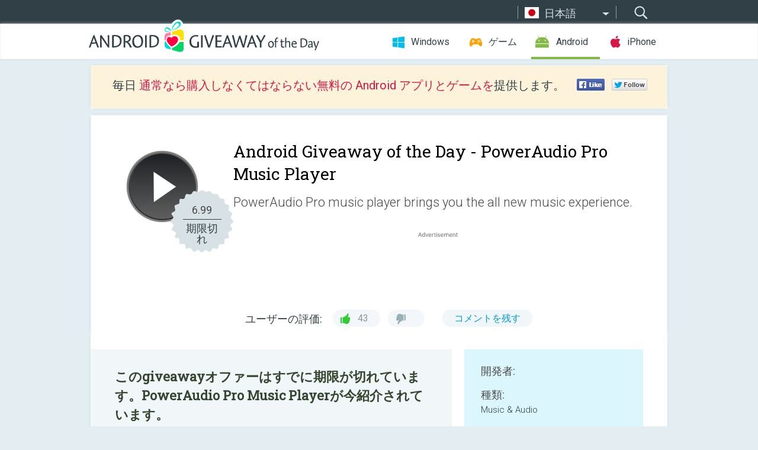

--- FILE ---
content_type: text/html; charset=utf-8
request_url: https://android.giveawayoftheday.com/poweraudio-pro-music-player/?lang=ja
body_size: 10394
content:
<!DOCTYPE html>
<!--[if lt IE 7]>      <html class="no-js ielt10 ielt9 ielt8 ielt7" lang="ja"> <![endif]-->
<!--[if IE 7]>         <html class="no-js ie7 ielt10 ielt9 ielt8" lang="ja"> <![endif]-->
<!--[if IE 8]>         <html class="no-js ie8 ielt10 ielt9" lang="ja"> <![endif]-->
<!--[if IE 9]>         <html class="no-js ie9 ielt10" lang="ja"> <![endif]-->
<!--[if gt IE 10]><!--> <html class="no-js" lang="ja"> <!--<![endif]-->
<head>
        <script async src="https://www.googletagmanager.com/gtag/js?id=G-Z2EXT2LRNE"></script>
    <script>
        window.dataLayer = window.dataLayer || [];
        function gtag(){dataLayer.push(arguments);}
        gtag('js', new Date());

        gtag('config', 'G-Z2EXT2LRNE');
    </script>
                            <meta http-equiv="Content-Type" content="text/html; charset=UTF-8" />
            <meta http-equiv="X-UA-Compatible" content="IE=edge">
            <meta name="viewport" content="width=device-width">
            <meta name="format-detection" content="telephone=no">
                        <meta name="verify-v1" content="nKhoQtkI95aX3NsywlbsnmUuAaUMF+QPTdE0phYHyT8=" />
                    
    <meta name="description" content="毎日の Android Giveaway - PowerAudio Pro music player brings you the all new music experience. It features an easy to use interface and best in class audio quality. You can browse songs by albums, artists or playlists. PowerAudio..." />
    <meta property="fb:app_id" content="200558050727877"/>
    <meta property="og:type" content="website"/>
    <meta property="og:url" content="https://android.giveawayoftheday.com/poweraudio-pro-music-player/?lang=ja"/>
    <meta property="og:title" content=""/>
    <meta property="og:site_name" content="Giveaway of the Day"/>
    <meta property="og:image" content="https://android.giveawayoftheday.com/wp-content/plugins/gotd_googleplay_plugin/images/2023/11/xsoftstudio.musicplayer.pro_app_icon_1699019021.jpeg"/>
    <meta property="og:description" content="PowerAudio Pro music player brings you the all new music experience. It features an easy to use interface and best in class audio quality. You can browse songs by..."/>

    <meta property="twitter:card" content="summary" />
    <meta property="twitter:site" content="@GiveawayotDay" />
    <meta property="twitter:url" content="https://android.giveawayoftheday.com/poweraudio-pro-music-player/?lang=ja" />
    <meta property="twitter:title" content="PowerAudio Pro Music Player" />
    <meta property="twitter:description" content="PowerAudio Pro music player brings you the all new music experience." />
    <meta property="twitter:image" content="https://android.giveawayoftheday.com/wp-content/plugins/gotd_googleplay_plugin/images/2023/11/xsoftstudio.musicplayer.pro_app_icon_1699019021.jpeg" />

                            <link rel="alternate" hreflang="en" href="https://android.giveawayoftheday.com/poweraudio-pro-music-player/" type="text/html" />
                                <link rel="alternate" hreflang="es" href="https://android.giveawayoftheday.com/poweraudio-pro-music-player/?lang=es" type="text/html" />
                                <link rel="alternate" hreflang="it" href="https://android.giveawayoftheday.com/poweraudio-pro-music-player/?lang=it" type="text/html" />
                                <link rel="alternate" hreflang="de" href="https://android.giveawayoftheday.com/poweraudio-pro-music-player/?lang=de" type="text/html" />
                                <link rel="alternate" hreflang="fr" href="https://android.giveawayoftheday.com/poweraudio-pro-music-player/?lang=fr" type="text/html" />
                                <link rel="alternate" hreflang="pt" href="https://android.giveawayoftheday.com/poweraudio-pro-music-player/?lang=pt-br" type="text/html" />
                                <link rel="alternate" hreflang="nl" href="https://android.giveawayoftheday.com/poweraudio-pro-music-player/?lang=nl" type="text/html" />
                                <link rel="alternate" hreflang="ru" href="https://android.giveawayoftheday.com/poweraudio-pro-music-player/?lang=ru" type="text/html" />
                                <link rel="alternate" hreflang="ja" href="https://android.giveawayoftheday.com/poweraudio-pro-music-player/?lang=ja" type="text/html" />
                                <link rel="alternate" hreflang="tr" href="https://android.giveawayoftheday.com/poweraudio-pro-music-player/?lang=tr" type="text/html" />
                                <link rel="alternate" hreflang="el" href="https://android.giveawayoftheday.com/poweraudio-pro-music-player/?lang=el" type="text/html" />
                                <link rel="alternate" hreflang="ro" href="https://android.giveawayoftheday.com/poweraudio-pro-music-player/?lang=ro" type="text/html" />
            
                 <link rel="stylesheet" href="https://android.giveawayoftheday.com/css/modal.css?v=1525361059" />
        
        <link href='https://fonts.googleapis.com/css?family=Roboto+Slab:400,300&amp;subset=latin' rel='stylesheet' type='text/css'>
        <link href='https://fonts.googleapis.com/css?family=Roboto:400,300,500,700,300italic&amp;subset=latin' rel='stylesheet' type='text/css'>
        <title>Android Giveaway of the Day - PowerAudio Pro Music Player</title>
                    <link rel="stylesheet" href="https://android.giveawayoftheday.com/css/android/main.css?v=1553782962" />
                <link rel="shortcut icon" href="https://android.giveawayoftheday.com/images/favicon.ico" type="image/x-icon">
            <link rel="stylesheet" href="https://android.giveawayoftheday.com/css/android/post.css?v=1566991764" />
    <link rel="stylesheet" href="https://android.giveawayoftheday.com/css/android/banner.css?v=1455286791" />
    <link rel="stylesheet" href="https://android.giveawayoftheday.com/css/remodal.css?v=1451286268" />
    <link rel="stylesheet" href="https://android.giveawayoftheday.com/css/remodal-default-theme.css?v=1451286268" />
    <link rel="stylesheet" href="https://android.giveawayoftheday.com/css/fancybox.css?v=1453363896" />
        <!--[if lte IE 8]><link href="https://android.giveawayoftheday.com/css/ie8.css" rel="stylesheet" type="text/css" /><![endif]-->
        <script type="text/javascript">
                                </script>
                            <script src="https://ajax.googleapis.com/ajax/libs/jquery/1.10.1/jquery.min.js"></script>
                        <script src="https://android.giveawayoftheday.com/js/plugins.js?v=1485935778"></script>
            <script src="https://android.giveawayoftheday.com/js/script.js?v=1710757379"></script>

            <script>
                var common_actions_settings = {
                    search_url: 'https://android.giveawayoftheday.com/?lang=ja',
                    is_ie9: 0,
                    fb_app_id: '200558050727877',
                    project: 'android',
                    locale: 'ja',
                    safari_push: {
                        enabled: 0,
                        url: 'https://android.giveawayoftheday.com/safari_push?lang=ja',
                        website_uid: 'web.com.giveawayoftheday.www',
                        token_url: 'https://android.giveawayoftheday.com/safari_push/check-token?lang=ja',
                        enabled_subprojects: 0
                    }
                };
                jQuery(document).ready(function() {
                    common_actions.init(common_actions_settings);
                    achecker.init({
                        enabled: true,
                        from: 'gaotd_android',
                        is_mobile: false,
                        show_rest: false
                    });
                    away_bnr.init({
                        is_showed: false,
                        idle_interval: 3000,
                        enabled: 0
                    });
                });

                var text_counters = {hours: '時間', mins: '分', secs: '秒', days: 'days'};
            </script>

                    <script>
            jQuery(document).ready(function () {
                getTopCloseOnload();
                makeFixedCloseOnload();
                jQuery(window).scroll(function () {
                    makeFixedCloseOnload();
                })
            });

            function makeFixedCloseOnload() {
                var close_onload = jQuery('.close_onload');
                if (close_onload.length == 0) return;
                var s = jQuery(window).scrollTop() + 20;
                if (s > jQuery('.giveaway_day').offset().top && s != 0) {
                    close_onload.addClass('fixed_closed_onload');
                    close_onload.css('left', jQuery('.wrapper').offset().left - 100)
                    close_onload.css('top', 20)
                }
                else {
                    if (close_onload.hasClass('fixed_closed_onload')) {
                        getTopCloseOnload();
                    }
                    close_onload.removeClass('fixed_closed_onload');
                    close_onload.css('left', '-100px');

                }
            }

            function getTopCloseOnload() {
                var close_onload = jQuery('.close_onload');
                if (close_onload.length == 0) return;
                var top = 0;
                close_onload.css('top',0);
                jQuery('.slogan').each(function () {
                    top = parseInt(close_onload.css('top'));
                    var $this = jQuery(this);
                    var h = parseInt($this.outerHeight());
                    if ($this.css('display') != 'none' && h != 0) {
                        var margin_bottom = parseInt($this.css('margin-bottom'));
                        top = top + margin_bottom + h;
                    }
                    close_onload.css('top', top);
                })
            }
        </script>
        
    <script>
        check_user_lang.lang_redirect = function() {
            if (getCookie('lang') == 1) {
                return;
            }
            var cookie_domain = this.conf.domain.replace(/:8080$/g, '');
            setCookie('lang', 1, {path: '/', expires: 24*60*60, domain: '.' + cookie_domain});
            var lang_regex = new RegExp("[\\?&]lang=([^&#]*)");
            var cur_lang = lang_regex.exec(window.location.search);
            cur_lang = cur_lang ? cur_lang[1] : 'en';
            if (cur_lang != 'en') {
                return;
            }
            var lang_domain = 'en';
            var subdomains = JSON.parse(this.conf.subdomains_json);
            jQuery.each(subdomains, function(url, lang) {
                if (navigator.language == lang['code'] || navigator.language.indexOf(lang['code']+'-') >= 0) {
                    lang_domain = url;
                }
            });

            if (lang_domain == cur_lang) {
                return;
            }

            location.href = document.location.protocol + '//android.' + this.conf.domain + '/' + (this.conf.path ? this.conf.path + '/' : '') + '?lang='+lang_domain;
        };
        common_actions_settings.twitter_acc = 'https://twitter.com/android_gotd';
    </script>

    <script type="text/javascript">
        (function($) {
            $(function() {
                post_actions.resizePostBlock = function(e) {
                    var margin_top = $('.requirements').outerHeight() + 20;
                    if(!Modernizr.mq('(min-width: 1036px)')) {
                        margin_top = '';
                    }
                    $('.offers').css('margin-top', margin_top);
                };
                post_actions.updateRequirements = function(e) {
                    return;
                }
                post_actions.init({
                    post_id: 2610,
                    is_active: 0,
                    vote: {
                        send_url: '/ajax/posts/vote/add'
                    },
                    negative_form: {
                        url: '/ajax/posts/vote/negative-form'
                    },
                    last_comments: {
                        send_url: '/ajax/posts/other-comments'
                    },
                    error_no_reason_text: '少なくとも一つの理由を知らせてください。',
                    error_no_description_text: '該当する理由を下記の中から選択し、その具体的な理由を詳細欄へ記入してください'
                });
                comments_actions.init({
                    post_id: 2610,
                    lang_id: 9,
                    vote_url: '/ajax/comments/vote/add',
                    add_comment_url: '/ajax/comments/add',
                    reply_text: '回答',
                    cancel_text: 'キャンセル',
                    no_fields_text: '必要な箇所が空白になっています',
                    fb_app_id: '200558050727877',
                    show_fb_comments: false,
                    lang: 'ja',
                    fb_comm_url: '/ajax/comments/fb-event'
                });
                check_user_lang.init({
                    is_lang_redirect: 1,
                    subdomains_json: '{"en":{"code":"en","name":"English"},"es":{"code":"es","name":"Espa\u00f1ol"},"it":{"code":"it","name":"Italiano"},"de":{"code":"de","name":"Deutsch"},"fr":{"code":"fr","name":"Fran\u00e7ais"},"pt-br":{"code":"pt","name":"Portugu\u00eas"},"nl":{"code":"nl","name":"Nederlands"},"ru":{"code":"ru","name":"\u0420\u0443\u0441\u0441\u043a\u0438\u0439"},"ja":{"code":"ja","name":"\u65e5\u672c\u8a9e"},"tr":{"code":"tr","name":"T\u00fcrk\u00e7e"},"el":{"code":"el","name":"\u0395\u03bb\u03bb\u03b7\u03bd\u03b9\u03ba\u03ac"},"ro":{"code":"ro","name":"Rom\u00e2n\u0103"}}',
                    domain: 'giveawayoftheday.com',
                    path: 'poweraudio-pro-music-player'
                });
                                    downloadShareForm.fbInit('200558050727877');
                                var countdown_until = new Date('27 January 2026 08:00:00');
                gaotd_countdown.render('.giveaway_counter', countdown_until, text_counters);
                                                                                                                                                    $('.download_logging').click(function() {
                                    });
                                            });
        })(jQuery);

    </script>
    <script src="https://android.giveawayoftheday.com/js/jquery.fancybox.pack.js?v=1451286268"></script>
    <script>
        jQuery(document).ready(function() {
                jQuery(".screenshot_image").fancybox({
                    padding : 0,
                    centerOnScroll : true,
                    type : 'image',
                    openEffect	: 'elastic',
                    closeEffect	: 'elastic',
                    helpers : {
                        title : {type : 'outside'},
                        overlay: {locked: false}
                    },
                    'beforeLoad': function () {
                        if (window.addEventListener) {
                            window.addEventListener('DOMMouseScroll', wheel, false);
                        }
                        window.onmousewheel = document.onmousewheel = wheel;
                        var keys = [37, 38, 39, 40];
                        document.onkeydown = function (e) {
                            for (var i = keys.length; i--;) {
                                if (e.keyCode === keys[i]) {
                                    preventDefault(e);
                                    return;
                                }
                            }
                        };
                    },
                    'afterClose': function () {
                        if (window.removeEventListener) {
                            window.removeEventListener('DOMMouseScroll', wheel, false);
                        }
                        window.onmousewheel = document.onmousewheel = document.onkeydown = null;
                    }
                });
            }
        );
        /* fancybox no scroll helpers */

        function preventDefault(e) {
            e = e || window.event;
            if (e.preventDefault) e.preventDefault();
            e.returnValue = false;
        }

        function wheel(e) {
            preventDefault(e);
        }
    </script>
                                    <script  src="https://android.giveawayoftheday.com/widget.php?url=https%3A%2F%2Fandroid.giveawayoftheday.com%2Fpoweraudio-pro-music-player%2F%3Flang%3Dja"></script>
    </head>
<body class="past ja">
<div class="st-container">
    <div class="st-pusher">
        <div class="top_head">
            <div class="width">
                <div class="header_search">
                    <div class="inputbox_wrap">
                        <input type="text" placeholder="検索" class="inputbox" />
                    </div>
                    <div class="submit_wrap">
                        <input type="submit" class="button" value="検索" />
                    </div>
                </div>
                                    <div class="header_lang">
                        <div class="curr_lang ieb">
                            <span class="ja">日本語</span>
                        </div>
                        <ul class="menu languages">
                                                                    <li><a class="en" href="https://android.giveawayoftheday.com/poweraudio-pro-music-player/" hreflang="en">English</a></li>
                                                            <li><a class="es" href="https://android.giveawayoftheday.com/poweraudio-pro-music-player/?lang=es" hreflang="es">Español</a></li>
                                                            <li><a class="it" href="https://android.giveawayoftheday.com/poweraudio-pro-music-player/?lang=it" hreflang="it">Italiano</a></li>
                                                            <li><a class="de" href="https://android.giveawayoftheday.com/poweraudio-pro-music-player/?lang=de" hreflang="de">Deutsch</a></li>
                                                            <li><a class="fr" href="https://android.giveawayoftheday.com/poweraudio-pro-music-player/?lang=fr" hreflang="fr">Français</a></li>
                                                            <li><a class="pt" href="https://android.giveawayoftheday.com/poweraudio-pro-music-player/?lang=pt-br" hreflang="pt">Português</a></li>
                                                            <li><a class="nl" href="https://android.giveawayoftheday.com/poweraudio-pro-music-player/?lang=nl" hreflang="nl">Nederlands</a></li>
                                                            <li><a class="ru" href="https://android.giveawayoftheday.com/poweraudio-pro-music-player/?lang=ru" hreflang="ru">Русский</a></li>
                                                                        <li><a class="tr" href="https://android.giveawayoftheday.com/poweraudio-pro-music-player/?lang=tr" hreflang="tr">Türkçe</a></li>
                                                            <li><a class="el" href="https://android.giveawayoftheday.com/poweraudio-pro-music-player/?lang=el" hreflang="el">Ελληνικά</a></li>
                                                            <li><a class="ro" href="https://android.giveawayoftheday.com/poweraudio-pro-music-player/?lang=ro" hreflang="ro">Română</a></li>
                                                </ul>
                    </div>
                            </div>
        </div>
        <div class="header cf">
            <div class="width">
                                    <div class="header_side">
                        <div class="header_nav_trig"></div>
                        <nav class="header_nav">
                            <ul class="menu">
                                <li class="w ">
                                    <a href="https://jp.giveawayoftheday.com/">Windows</a>
                                </li>
                                <li class="g ">
                                    <a href="https://game.giveawayoftheday.com/">ゲーム</a>
                                </li>
                                <li class="a active">
                                    <a href="https://android.giveawayoftheday.com/?lang=ja">Android</a>
                                </li>
                                <li class="i ">
                                    <a href="https://iphone.giveawayoftheday.com/?lang=ja">iPhone</a>
                                </li>
                            </ul>
                        </nav>
                                                    <div class="language">
                                <label>Your language:</label>
                                <select>
                                                            <option value="https://android.giveawayoftheday.com/poweraudio-pro-music-player/" >English</option>
                                <option value="https://android.giveawayoftheday.com/poweraudio-pro-music-player/?lang=es" >Español</option>
                                <option value="https://android.giveawayoftheday.com/poweraudio-pro-music-player/?lang=it" >Italiano</option>
                                <option value="https://android.giveawayoftheday.com/poweraudio-pro-music-player/?lang=de" >Deutsch</option>
                                <option value="https://android.giveawayoftheday.com/poweraudio-pro-music-player/?lang=fr" >Français</option>
                                <option value="https://android.giveawayoftheday.com/poweraudio-pro-music-player/?lang=pt-br" >Português</option>
                                <option value="https://android.giveawayoftheday.com/poweraudio-pro-music-player/?lang=nl" >Nederlands</option>
                                <option value="https://android.giveawayoftheday.com/poweraudio-pro-music-player/?lang=ru" >Русский</option>
                                <option value="https://android.giveawayoftheday.com/poweraudio-pro-music-player/?lang=ja" selected>日本語</option>
                                <option value="https://android.giveawayoftheday.com/poweraudio-pro-music-player/?lang=tr" >Türkçe</option>
                                <option value="https://android.giveawayoftheday.com/poweraudio-pro-music-player/?lang=el" >Ελληνικά</option>
                                <option value="https://android.giveawayoftheday.com/poweraudio-pro-music-player/?lang=ro" >Română</option>
                                            </select>
                                <span>&#9660;</span>
                            </div>
                                            </div>
                    <a href="https://android.giveawayoftheday.com/?lang=ja" class="header_logo"></a>
                                                </div>
        </div><!-- .header-->

                <div class="modal" style="display: none;" id="modal_chrome_notif">
    <div class="modal_bg"></div>
    <div class="wrapper_modal modal_notification">
        <div class="table-cell">
            <div class="block_push p">
                <a href="#" class="close_btn" id="close_btn_modal_chrome"></a>
                <p>
                    Never miss all the cool giveaways:<br>
                    get notifications in your browser!
                </p>
                <div class="button_wrapper">
                    <a href="#" class="grey btn" id="no_btn_modal_chrome">No, thanks</a>
                    <a href="#" class="blue btn" id="yes_btn_modal_chrome">Yes, I'd like to</a>
                </div>
            </div>
                        </div>
    </div>
</div>
        <div class="wrapper width">
                        <div class="middle cf">
                    <div class="middle cf">
        <div class="col2 slogan jus">
    <p>毎日 <b>通常なら購入しなくてはならない無料の Android アプリとゲームを</b>提供します。</p>

    <ul class="like_block_rendered">

        <li class="like_block_fb_c">
            <div class="like_block_fb" title="Like" onmousemove="common_actions.showSocialFbLikeButton(event)">
			</div>
        </li>
        <li class="like_block_tw_c">
            <div class="like_block_tw" title="Like" onmousemove="common_actions.showSocialTwLikeButton(event)">
			</div>
        </li>
    </ul>

</div>        <div class="col1 giveaway_day">
            <div class="giveaway_wrap cf">
                <div class="giveaway_img">                     <img src="https://android.giveawayoftheday.com/wp-content/plugins/gotd_googleplay_plugin/images/2023/11/xsoftstudio.musicplayer.pro_app_icon_1699019021.jpeg" alt="PowerAudio Pro Music Player Giveaway" >
                    <div class="giveaway_label">
                        <a href="/download/?id=2610&amp;source=site" class="label_link download_logging"></a>
                        <div class="old_price">
                            6.99
                        </div>
                        <div class="free">
                                                            期限切れ
                                                    </div>
                    </div>
                </div>
                <div class="over">
                    <div class="giveaway_title">
                        <h1>Android Giveaway of the Day&nbsp;- <span>PowerAudio Pro Music Player</span></h1>
                    </div>
                    <div class="giveaway_descr"> PowerAudio Pro music player brings you the all new music experience.</div>
                    <a href="/download/?id=2610&amp;source=site" class="second_btn download_logging"><span class="old_price">6.99</span>
                                                    期限切れ
                                            </a>
                </div>
                <div class="top_ab aa-728">
                    <script async src="//pagead2.googlesyndication.com/pagead/js/adsbygoogle.js"></script>
        <!-- Android GOTD Responsive / Product Page ATF -->
        <ins class="adsbygoogle a_block_top"
             style="display:block"
             data-ad-client="ca-pub-5954465348452390"
             data-ad-slot="2064525062"
             data-ad-format="fluid"></ins>
        <script>
            (adsbygoogle = window.adsbygoogle || []).push({});
        </script>
    </div>
                <div class="wrapper_v">
                    <span class="wrap_votes disabled ">
    <span class="text">ユーザーの評価:</span>
                <span class="positive">43</span>
    <span class="negative"></span>
            <span class="wrap_count">
        <a href="#comments">
                            コメントを残す                    </a>
    </span>

    </span>                                    </div>
            </div>
        </div>

        

        <div class="col1 wrap_content">
            <div class="left_col">
                                <div class="col2-1 col-r timer">
                    <div class="left">
                        <p><b>このgiveawayオファーはすでに期限が切れています。PowerAudio Pro Music Playerが今紹介されています。</b></p>
                    </div>
                    <div class="wrap_links">
                        <a href="/download/?id=2610&amp;source=site" class="download_btn download_logging" target="_blank">
                            <span>PowerAudio Pro Music Player</span>をダウンロード
                        </a>
                    </div>
                </div>
                                <div class="wrapper_screens">
                                    </div>
                <div class="col1 prog_descr">
                    <div class="center_ab aa-300">
                    <script async src="//pagead2.googlesyndication.com/pagead/js/adsbygoogle.js"></script>
        <!-- Android GOTD Responsive / Product Page BTF -->
        <ins class="adsbygoogle a_block_center"
             style="display:block"
             data-ad-client="ca-pub-5954465348452390"
             data-ad-slot="5017991465"
             data-ad-format="fluid"></ins>
        <script>
            (adsbygoogle = window.adsbygoogle || []).push({});
        </script>
    </div>
                    <p>PowerAudio Pro music player brings you the all new music experience. It features an easy to use interface and best in class audio quality. You can browse songs by albums, artists or playlists. PowerAudio Pro has a separate tab for all your favorite tracks, you can add songs to your favorites from any tab. PowerAudio Pro supports playlists, you can create you own playlists with the tracks you want. This music player features a powerful equalizer with BassBoost and Virtualizer. You can choose from a variety of music presets or create your custom preset.</p>
<p>Key features - <br />- Supports all major audio formats (mp3, m4a, wav, aac, amr, ogg etc)<br />- Equalizer with various presets<br />- BassBoost and Virtualizer<br />- Browse songs by albums, artists, favorites or playlists<br />- Multi-select<br />- Custom queue<br />- Add songs to favorites<br />- Detects headphones (auto pause on disconnect)<br />- Create your own playlists<br />- Repeat or shuffle tracks<br />- Set phone ringtone<br />- Share media files<br />- Codec details (bitrate, sample frequency, channels etc)<br />- Delete songs, playlists<br />- Sort songs by name or date<br />- Play next option<br />- Sort songs by date added<br />- Sleeptimer</p>
<p>Some images used in this app are from freepik and pixabay.</p>
<p>Permissions :<br />READ_EXTERNAL_STORAGE : required by PowerAudio Pro music player to find songs on storage.<br />WRITE_EXTERNAL_STORAGE : required by PowerAudio Pro music player to delete or modify playlists and songs.<br />INTERNET : required by PowerAudio Pro music player to check for updates.<br />WAKE_LOCK : required by PowerAudio Pro music player to play music in background.<br />WRITE_SETTINGS : required by PowerAudio Pro music player to set Ringtone.</p>

                </div>

                <div class="col2-2 col-r requirements">
                    <h3>開発者:</h3>
                                        <p></p>
                    <h3>種類:</h3>
                    <p>Music &amp; Audio</p>
                    <h3>バージョン:</h3>
                    <p></p>
                    <h3>サイズ:</h3>
                    <p></p>
                    <h3>批評ポイント:</h3>
                    <p></p>
                    <h3>互換性:</h3>
                    <p></p>
                </div>

                                    <div class="col1 featured">
                        <h2>他の製品</h2>
                        <div class="wrap_items">
                                                            <div class="prog_item">
                                    <img src="https://android.giveawayoftheday.com/wp-content/uploads/2018/05/ee52f783d096fed8e97168f4cf426c53.png" class="icon76" alt="">
                                    <div class="link_wrap">
                                        <a target="_blank" href="http://links.giveawayoftheday.com/myappfree.com/en%2Fapp">myappfree</a>
                                    </div>
                                    <p>MyAppFree spends all day, every day, hunting the store to find the best deals on apps and games. Make sure you download the app to keep track of all the specials they run weekly, as you'll never know what you may find.</p>
                                </div>
                                                    </div>
                    </div>
                
                <div class="col1 comments  no-fb-com" id="comment_conteiner">
    <div class="wrap_comments" id="comments">

        <h2>コメント PowerAudio Pro Music Player</h2>

                <div class="rate_thx">
            <span>Thank you for voting!</span><br>Please add a comment explaining the reason behind your vote.
        </div>
        
        
                <div class="wrap_form">
            <div>
                                                <div class="comments_error pink"></div>
                                <form method="post" id="comment_form">
                    <input type="hidden" name="parent" value="0" id="comment_parent">
                    <input type="hidden" name="reply" value="0" id="comment_reply">
                    <div class="top_wrap first">
                        <input type="text" name="name" placeholder="名前*" value="">
                    </div>
                    <div class="top_wrap second">
                        <input type="text" name="email" placeholder="メール* (公開されません)" value="">
                    </div>
                                        <textarea name="content" placeholder="コメントを追加する..."></textarea>

                    <div class="comments-replies-notice">
                        <input type="checkbox" id="replies_notice" name="replies_notice" value="1" class="custom-checkbox" checked>
                        <label for="replies_notice" class="custom-checkbox">
                            他のユーザーからの返信について知らせてください。
                        </label>
                    </div>

                       
                    <div id="googlerecaptcha" style="margin-bottom:20px; display: none;"></div>
                    <script src="https://www.google.com/recaptcha/api.js?hl=ja&render=explicit" async defer></script>
                    <script type="text/javascript">                 
                    var renderRecaptcha = function() {
                            grecaptcha.render('googlerecaptcha', {
                              'sitekey' : ''
                            });
                          };    
                    </script>                                        
                                           
                    <input type="submit" value="コメントを提出">
                    <div class="comment_form_loading"></div>
                </form>
                            </div>
        </div>
                
                            

                
        <div id="comments_container">
                    </div>
        
        
          

            </div>

    </div>
            </div>
            <div class="right_col">
                <div class="col2 offers">
                        <div id="giveaway_termswidget"></div>
                                        <div class="col2-2 col-r download download_win ">
                                                    <span class="lbl"><span class="light_blue">Windows</span> Giveaway of the Day</span>
                            <div>
                                <div class="giveaway_img">
                                    <img src="https://giveawayoftheday.com/wp-content/uploads/2025/08/e6f7fd285da1f906c67d29cdf5fec1d7.png" class="icon120" alt="">
                                    <div class="giveaway_label">
                                        <a href="https://jp.giveawayoftheday.com/falco-icon-studio/" class="label_link"></a>
                                        <div class="old_price">$5.00</div>
                                        <div class="free">
                                                                                            <span class="big">本日</span> 無料提供
                                                                                    </div>
                                    </div>
                                </div>
                                <div class="over">
                                    <div class="giveaway_title">
                                        <a href="https://jp.giveawayoftheday.com/falco-icon-studio/">Falco Icon Studio 8.3</a>
                                    </div>
                                    <div class="giveaway_descr">独自の目を引くプロフェッショナルなアイコンを管理、エクスポート、編集、作成します。</div>
                                </div>
                                <div class="giveaway_counter"></div>
                                <div class="giveaway_buttons">
                                    <a href="https://jp.giveawayoftheday.com/falco-icon-studio/" class="proceed">ダウンロード・ページへ進む</a>
                                </div>
                            </div>
                                            </div>
                </div>
            </div>
        </div>
    </div>

            <div class="col1 wrap_goto">
                            <a href="https://android.giveawayoftheday.com/souron-icon-pack/?lang=ja" class="link_prev">&#171;&nbsp;Souron - Icon Pack</a>
                                        <a href="https://android.giveawayoftheday.com/auto-loan-calculator-pro/?lang=ja" class="link_next">Auto Loan Calculator PRO&nbsp;&#187;</a>
                    </div>
    
    <div data-remodal-id="modal">
        <button data-remodal-action="close" class="remodal-close"></button>
        <div id="remodal-content"></div>
    </div>

                               </div><!-- .middle-->
            <div class="footer cf">
                    <nav class="footer_nav">
        <ul class="menu jus">
            <li><a href="https://android.giveawayoftheday.com/">ホーム</a></li>
            <li><a href="https://android.giveawayoftheday.com/submit-your-app/">デベロッパーの方へ</a></li>
            <li><a href="#" class="call_subscribe_form">Eメールで購読</a></li>
            <li><a href="https://www.giveawayoftheday.com/about/contact/">コンタクト・フォーム</a></li>
            <li><a href="https://www.giveawayoftheday.com/forums/">﻿フォーラム</a></li>
            <li><a href="https://blog.giveawayoftheday.com/">プロジェクト・チームのブログ</a></li>
        </ul>
    </nav>
    <div class="row">
        <div class="col2 social">
            <ul class="menu menu_rss">
                <li><a href="https://android.giveawayoftheday.com/feed/?lang=ja" class="rss ieb">RSS フィード</a></li>
                <li><a href="https://android.giveawayoftheday.com/comments/feed/?lang=ja" class="rss ieb">RSS コメントフィード</a></li>
            </ul>
            <ul class="menu menu_social">
                <li><a href="https://www.facebook.com/giveawayotday/" class="fb ieb">Facebookに参加しましょう</a></li>
            </ul>
        </div>
        <div class="col1 copyright">
            <p>&copy; 2006 - 2026 <a href="https://www.giveawayoftheday.com/">giveawayoftheday.com</a>. <span>すべてのコンテンツの無断複写 転載</span> パテント登録中.</p>
        </div>
    </div>
            </div><!-- .footer -->
        </div><!-- .wrapper -->
    </div>
</div>
        <script type="text/javascript">
    document.write("<img src='https://www.giveawayoftheday.com/log.php?id=2969,7241,7246&r=" + Math.round(100000 * Math.random()) + "' class='absolute'/>");
</script>
    <script>
        (function($) {
            $(function() {
                subscribe_popup_form.init({
                    form_url: '/posts/mailing/subscribe?lang=ja',
                    subscribe: {url: '/ajax/posts/mailing/subscribe'}
                });
            });
        })(jQuery);
    </script>
</body>
</html>


--- FILE ---
content_type: text/html; charset=utf-8
request_url: https://www.google.com/recaptcha/api2/aframe
body_size: -85
content:
<!DOCTYPE HTML><html><head><meta http-equiv="content-type" content="text/html; charset=UTF-8"></head><body><script nonce="CDxxWc7F6YJsj7ovYeXYUQ">/** Anti-fraud and anti-abuse applications only. See google.com/recaptcha */ try{var clients={'sodar':'https://pagead2.googlesyndication.com/pagead/sodar?'};window.addEventListener("message",function(a){try{if(a.source===window.parent){var b=JSON.parse(a.data);var c=clients[b['id']];if(c){var d=document.createElement('img');d.src=c+b['params']+'&rc='+(localStorage.getItem("rc::a")?sessionStorage.getItem("rc::b"):"");window.document.body.appendChild(d);sessionStorage.setItem("rc::e",parseInt(sessionStorage.getItem("rc::e")||0)+1);localStorage.setItem("rc::h",'1769474956222');}}}catch(b){}});window.parent.postMessage("_grecaptcha_ready", "*");}catch(b){}</script></body></html>